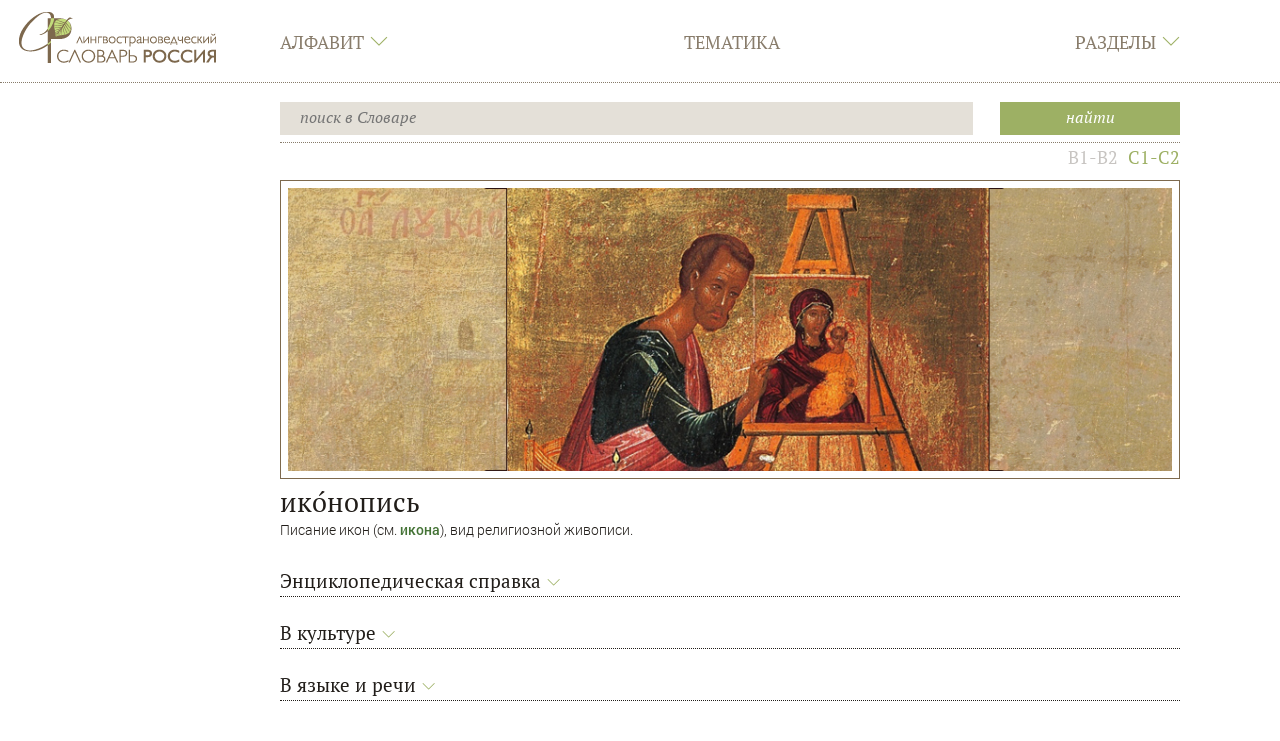

--- FILE ---
content_type: text/html; charset=UTF-8
request_url: https://ls.pushkininstitute.ru/lsslovar/?title=%D0%98%D0%BA%D0%BE%D0%BD%D0%BE%D0%BF%D0%B8%D1%81%D1%8C/C1-C2
body_size: 17259
content:
<!DOCTYPE html>
<html class="client-nojs" lang="ru" dir="ltr">
<head>
<meta charset="UTF-8"/>
<title>Лингвострановедческий словарь «Россия». Иконопись</title>
<script>document.documentElement.className = document.documentElement.className.replace( /(^|\s)client-nojs(\s|$)/, "$1client-js$2" );</script>
<script>(window.RLQ=window.RLQ||[]).push(function(){mw.config.set({"wgCanonicalNamespace":"","wgCanonicalSpecialPageName":false,"wgNamespaceNumber":0,"wgPageName":"Иконопись/C1-C2","wgTitle":"Иконопись/C1-C2","wgCurRevisionId":32295,"wgRevisionId":32295,"wgArticleId":568,"wgIsArticle":true,"wgIsRedirect":false,"wgAction":"view","wgUserName":null,"wgUserGroups":["*"],"wgCategories":["Религия","Изобразительное искусство"],"wgBreakFrames":false,"wgPageContentLanguage":"ru","wgPageContentModel":"wikitext","wgSeparatorTransformTable":[",\t."," \t,"],"wgDigitTransformTable":["",""],"wgDefaultDateFormat":"dmy","wgMonthNames":["","январь","февраль","март","апрель","май","июнь","июль","август","сентябрь","октябрь","ноябрь","декабрь"],"wgMonthNamesShort":["","янв","фев","мар","апр","май","июн","июл","авг","сен","окт","ноя","дек"],"wgRelevantPageName":"Иконопись/C1-C2","wgRelevantArticleId":568,"wgRequestId":"e90d928a699c88e085b1a78c","wgCSPNonce":false,"wgIsProbablyEditable":false,"wgRelevantPageIsProbablyEditable":false,"wgRestrictionEdit":[],"wgRestrictionMove":[],"wgMediaViewerOnClick":true,"wgMediaViewerEnabledByDefault":true,"wgPageFormsAutocompleteValues":[],"wgPageFormsAutocompleteOnAllChars":false,"wgPageFormsFieldProperties":[],"wgPageFormsCargoFields":[],"wgPageFormsDependentFields":[],"wgPageFormsGridValues":[],"wgPageFormsGridParams":[],"wgPageFormsContLangYes":null,"wgPageFormsContLangNo":null,"wgPageFormsContLangMonths":[],"wgPageFormsShowOnSelect":[],"wgPageFormsScriptPath":"/lsslovar/extensions/PageForms","edgValues":null,"wgPageFormsEDSettings":null,"wgAmericanDates":false,"wgPopupsReferencePreviews":true,"wgPopupsShouldSendModuleToUser":true,"wgPopupsConflictsWithNavPopupGadget":false,"wgScoreNoteLanguages":{"arabic":"العربية","catalan":"català","deutsch":"Deutsch","english":"English","espanol":"español","italiano":"italiano","nederlands":"Nederlands","norsk":"norsk","portugues":"português","suomi":"suomi","svenska":"svenska","vlaams":"West-Vlams"},"wgScoreDefaultNoteLanguage":"nederlands"});mw.loader.state({"site.styles":"ready","noscript":"ready","user.styles":"ready","user":"ready","user.options":"loading","user.tokens":"loading","mediawiki.legacy.shared":"ready","mediawiki.legacy.commonPrint":"ready","mediawiki.toc.styles":"ready","ext.smw.style":"ready","ext.smw.tooltip.styles":"ready","mediawiki.skinning.interface":"ready","skins.lssnew":"ready"});mw.loader.implement("user.options@1cm6q67",function($,jQuery,require,module){/*@nomin*/mw.user.options.set({"variant":"ru"});
});mw.loader.implement("user.tokens@0tffind",function($,jQuery,require,module){/*@nomin*/mw.user.tokens.set({"editToken":"+\\","patrolToken":"+\\","watchToken":"+\\","csrfToken":"+\\"});
});RLPAGEMODULES=["ext.smw.style","ext.smw.tooltips","site","mediawiki.page.startup","mediawiki.page.ready","mediawiki.toc","mediawiki.searchSuggest","mmv.head","mmv.bootstrap.autostart","skins.lssnew.js"];mw.loader.load(RLPAGEMODULES);});</script>
<link rel="stylesheet" href="/lsslovar/load.php?lang=ru&amp;modules=ext.smw.style%7Cext.smw.tooltip.styles&amp;only=styles&amp;skin=lssnew"/>
<link rel="stylesheet" href="/lsslovar/load.php?lang=ru&amp;modules=mediawiki.legacy.commonPrint%2Cshared%7Cmediawiki.skinning.interface%7Cmediawiki.toc.styles%7Cskins.lssnew&amp;only=styles&amp;skin=lssnew"/>
<script async="" src="/lsslovar/load.php?lang=ru&amp;modules=startup&amp;only=scripts&amp;skin=lssnew"></script>
<meta name="ResourceLoaderDynamicStyles" content=""/>
<link rel="stylesheet" href="/lsslovar/load.php?lang=ru&amp;modules=site.styles&amp;only=styles&amp;skin=lssnew"/>
<meta name="generator" content="MediaWiki 1.33.0"/>
<meta name="application-name" content="‍"/>
<meta name="msapplication-TileColor" content="#000000"/>
<meta name="msapplication-square70x70logo" content="https://ls.pushkininstitute.ru/lsslovar/skins/LssNew/resources/icons/lss-square70x70logo.png"/>
<meta name="msapplication-square150x150logo" content="https://ls.pushkininstitute.ru/lsslovar/skins/LssNew/resources/icons/lss-square150x150logo.png"/>
<meta name="msapplication-wide310x150logo" content="https://ls.pushkininstitute.ru/lsslovar/skins/LssNew/resources/icons/lss-wide310x150logo.png"/>
<meta name="msapplication-square310x310logo" content="https://ls.pushkininstitute.ru/lsslovar/skins/LssNew/resources/icons/lss-square310x310logo.png"/>
<link rel="alternate" type="application/rdf+xml" title="Иконопись/C1-C2" href="/lsslovar/index.php?title=%D0%A1%D0%BB%D1%83%D0%B6%D0%B5%D0%B1%D0%BD%D0%B0%D1%8F:ExportRDF/%D0%98%D0%BA%D0%BE%D0%BD%D0%BE%D0%BF%D0%B8%D1%81%D1%8C/C1-C2&amp;xmlmime=rdf"/>
<link rel="apple-touch-icon" href="https://ls.pushkininstitute.ru/lsslovar/skins/LssNew/resources/icons/lss-touch-icon-s.png"/>
<link rel="apple-touch-icon" sizes="57x57" href="https://ls.pushkininstitute.ru/lsslovar/skins/LssNew/resources/icons/lss-touch-icon-s.png"/>
<link rel="apple-touch-icon" sizes="76x76" href="https://ls.pushkininstitute.ru/lsslovar/skins/LssNew/resources/icons/lss-touch-icon-s.png"/>
<link rel="apple-touch-icon" sizes="120x120" href="https://ls.pushkininstitute.ru/lsslovar/skins/LssNew/resources/icons/lss-touch-icon-b.png"/>
<link rel="apple-touch-icon" sizes="114x114" href="https://ls.pushkininstitute.ru/lsslovar/skins/LssNew/resources/icons/lss-touch-icon-b.png"/>
<link rel="apple-touch-icon" sizes="120x120" href="https://ls.pushkininstitute.ru/lsslovar/skins/LssNew/resources/icons/lss-touch-icon-b.png"/>
<link rel="apple-touch-icon" sizes="128x128" href="https://ls.pushkininstitute.ru/lsslovar/skins/LssNew/resources/icons/lss-touch-icon-b.png"/>
<link rel="apple-touch-icon" sizes="152x152" href="https://ls.pushkininstitute.ru/lsslovar/skins/LssNew/resources/icons/lss-touch-icon-b.png"/>
<link rel="apple-touch-icon" sizes="180x180" href="https://ls.pushkininstitute.ru/lsslovar/skins/LssNew/resources/icons/lss-touch-icon-b.png"/>
<link rel="shortcut icon" href="/favicon.ico"/>
<link rel="search" type="application/opensearchdescription+xml" href="/lsslovar/opensearch_desc.php" title="Лингвострановедческий словарь «Россия» (ru)"/>
<link rel="EditURI" type="application/rsd+xml" href="https://ls.pushkininstitute.ru/lsslovar/api.php?action=rsd"/>
<meta name="viewport" content="initial-scale=1.0, user-scalable=yes, minimum-scale=0.25, maximum-scale=5.0"/>
<meta name="apple-mobile-web-app-capable" content="yes"/>
<meta name="apple-mobile-web-app-status-bar-style" content="black"/>
<meta name="keywords" content="лингвострановедение, словарь онлайн, русский как иностранный, РКИ, ресурсы по РКИ, Иконопись, Изобразительное искусство, Религия"/>
<meta property="og:image" content="https://ls.pushkininstitute.ru/lsslovar/images/5/57/Icopis_s.jpg"/>
<!--[if lt IE 9]><script src="/lsslovar/load.php?lang=ru&amp;modules=html5shiv&amp;only=scripts&amp;skin=lssnew&amp;sync=1"></script><![endif]-->
</head>
<body class="mediawiki ltr sitedir-ltr mw-hide-empty-elt ns-0 ns-subject page-Иконопись_C1-C2 rootpage-Иконопись skin-lssnew action-view"><script src="https://ls.pushkininstitute.ru//lsslovar/skins/LssNew/resources/masonry.pkgd.min.js"></script>		<div class="lss-background clearfix lss-pagecontflex">
					<header class="lss-line lss-head lss-background noprint">
			<h1 style="position: fixed; top: -1000px;">
				Лингвострановедческий словарь «Россия». Иконопись			</h1>
			<div class="lss-top-menu-control">
				<div class="lss-center">
					<div class="lss-content">
						<div class="lss-menu-btn">
							<div class="">
									<a onclick="
										jQuery('.lss-top-menu').toggleClass('show');
										jQuery('.lss-top-pusher').toggleClass('open-menu');
										jQuery('#lssOpenMenu,  #lssCloseMenu').toggleClass('hide');
									"
										href="#">
										<span id="lssOpenMenu"  class="ti-menu"> </span>
										<span id="lssCloseMenu" class="ti-close hide"> </span>
									</a>
							</div>
						</div>
					</div>
				</div>
			</div>
			<div class="lss-center">
				<div class="lss-content">
					<div class="lss-big-logo">
						<a
							href="/lsslovar/?title=%D0%A2%D0%B5%D0%BC%D0%B0%D1%82%D0%B8%D1%87%D0%B5%D1%81%D0%BA%D0%B8%D0%B9_%D1%83%D0%BA%D0%B0%D0%B7%D0%B0%D1%82%D0%B5%D0%BB%D1%8C:%D0%9F%D0%B5%D1%80%D0%B5%D1%87%D0%B5%D0%BD%D1%8C_%D1%82%D0%B5%D0%BC%D0%B0%D1%82%D0%B8%D0%BA"
							 title="Перейти на заглавную страницу"						>
							<img
								src="skins/LssNew/resources/images/lss-logo.png"
								alt="Лингвострановедческий словарь «Россия»"
								class="lss-big"
							/>
							<img
								src="skins/lss/lss-s-logo.png"
								alt="Лингвострановедческий словарь «Россия»"
								class="lss-small"
							/>
							<img
								src="skins/lss/lss-m-logo.png"
								alt="Лингвострановедческий словарь «Россия»"
								class="lss-mobil"
							/>
						</a>
					</div>
					<nav><ul id="topbar" class="lss-menu lss-top-menu lss-serif"><li class="panel lss-panel"><div class="collapsed lss-top-menu-item" data-toggle="collapse" data-target="#topbar_menu_1" data-parent="#topbar">Алфавит<span class="lss-angle lss-colorfultext ti-angle-down"></span></div><div id="topbar_menu_1" class="lss-top-submenu lss-colorful collapse"><div class="lss-center"><div class="lss-content"><ul class="lss-sub-menu lss-serif lss-top-submenu-height"><li id="n-.D0.90"><a href="/lsslovar/?title=%D0%90%D0%BB%D1%84%D0%B0%D0%B2%D0%B8%D1%82%D0%BD%D1%8B%D0%B9_%D1%83%D0%BA%D0%B0%D0%B7%D0%B0%D1%82%D0%B5%D0%BB%D1%8C:%D0%90">А</a></li> <li id="n-.D0.91"><a href="/lsslovar/?title=%D0%90%D0%BB%D1%84%D0%B0%D0%B2%D0%B8%D1%82%D0%BD%D1%8B%D0%B9_%D1%83%D0%BA%D0%B0%D0%B7%D0%B0%D1%82%D0%B5%D0%BB%D1%8C:%D0%91">Б</a></li> <li id="n-.D0.92"><a href="/lsslovar/?title=%D0%90%D0%BB%D1%84%D0%B0%D0%B2%D0%B8%D1%82%D0%BD%D1%8B%D0%B9_%D1%83%D0%BA%D0%B0%D0%B7%D0%B0%D1%82%D0%B5%D0%BB%D1%8C:%D0%92">В</a></li> <li id="n-.D0.93"><a href="/lsslovar/?title=%D0%90%D0%BB%D1%84%D0%B0%D0%B2%D0%B8%D1%82%D0%BD%D1%8B%D0%B9_%D1%83%D0%BA%D0%B0%D0%B7%D0%B0%D1%82%D0%B5%D0%BB%D1%8C:%D0%93">Г</a></li> <li id="n-.D0.94"><a href="/lsslovar/?title=%D0%90%D0%BB%D1%84%D0%B0%D0%B2%D0%B8%D1%82%D0%BD%D1%8B%D0%B9_%D1%83%D0%BA%D0%B0%D0%B7%D0%B0%D1%82%D0%B5%D0%BB%D1%8C:%D0%94">Д</a></li> <li id="n-.D0.95"><a href="/lsslovar/?title=%D0%90%D0%BB%D1%84%D0%B0%D0%B2%D0%B8%D1%82%D0%BD%D1%8B%D0%B9_%D1%83%D0%BA%D0%B0%D0%B7%D0%B0%D1%82%D0%B5%D0%BB%D1%8C:%D0%95">Е</a></li> <li id="n-.D0.81"><a href="/lsslovar/?title=%D0%90%D0%BB%D1%84%D0%B0%D0%B2%D0%B8%D1%82%D0%BD%D1%8B%D0%B9_%D1%83%D0%BA%D0%B0%D0%B7%D0%B0%D1%82%D0%B5%D0%BB%D1%8C:%D0%81">Ё</a></li> <li id="n-.D0.96"><a href="/lsslovar/?title=%D0%90%D0%BB%D1%84%D0%B0%D0%B2%D0%B8%D1%82%D0%BD%D1%8B%D0%B9_%D1%83%D0%BA%D0%B0%D0%B7%D0%B0%D1%82%D0%B5%D0%BB%D1%8C:%D0%96">Ж</a></li> <li id="n-.D0.97"><a href="/lsslovar/?title=%D0%90%D0%BB%D1%84%D0%B0%D0%B2%D0%B8%D1%82%D0%BD%D1%8B%D0%B9_%D1%83%D0%BA%D0%B0%D0%B7%D0%B0%D1%82%D0%B5%D0%BB%D1%8C:%D0%97">З</a></li> <li id="n-.D0.98"><a href="/lsslovar/?title=%D0%90%D0%BB%D1%84%D0%B0%D0%B2%D0%B8%D1%82%D0%BD%D1%8B%D0%B9_%D1%83%D0%BA%D0%B0%D0%B7%D0%B0%D1%82%D0%B5%D0%BB%D1%8C:%D0%98">И</a></li> <li id="n-.D0.9A"><a href="/lsslovar/?title=%D0%90%D0%BB%D1%84%D0%B0%D0%B2%D0%B8%D1%82%D0%BD%D1%8B%D0%B9_%D1%83%D0%BA%D0%B0%D0%B7%D0%B0%D1%82%D0%B5%D0%BB%D1%8C:%D0%9A">К</a></li> <li id="n-.D0.9B"><a href="/lsslovar/?title=%D0%90%D0%BB%D1%84%D0%B0%D0%B2%D0%B8%D1%82%D0%BD%D1%8B%D0%B9_%D1%83%D0%BA%D0%B0%D0%B7%D0%B0%D1%82%D0%B5%D0%BB%D1%8C:%D0%9B">Л</a></li> <li id="n-.D0.9C"><a href="/lsslovar/?title=%D0%90%D0%BB%D1%84%D0%B0%D0%B2%D0%B8%D1%82%D0%BD%D1%8B%D0%B9_%D1%83%D0%BA%D0%B0%D0%B7%D0%B0%D1%82%D0%B5%D0%BB%D1%8C:%D0%9C">М</a></li> <li id="n-.D0.9D"><a href="/lsslovar/?title=%D0%90%D0%BB%D1%84%D0%B0%D0%B2%D0%B8%D1%82%D0%BD%D1%8B%D0%B9_%D1%83%D0%BA%D0%B0%D0%B7%D0%B0%D1%82%D0%B5%D0%BB%D1%8C:%D0%9D">Н</a></li> <li id="n-.D0.9E"><a href="/lsslovar/?title=%D0%90%D0%BB%D1%84%D0%B0%D0%B2%D0%B8%D1%82%D0%BD%D1%8B%D0%B9_%D1%83%D0%BA%D0%B0%D0%B7%D0%B0%D1%82%D0%B5%D0%BB%D1%8C:%D0%9E">О</a></li> <li id="n-.D0.9F"><a href="/lsslovar/?title=%D0%90%D0%BB%D1%84%D0%B0%D0%B2%D0%B8%D1%82%D0%BD%D1%8B%D0%B9_%D1%83%D0%BA%D0%B0%D0%B7%D0%B0%D1%82%D0%B5%D0%BB%D1%8C:%D0%9F">П</a></li> <li id="n-.D0.A0"><a href="/lsslovar/?title=%D0%90%D0%BB%D1%84%D0%B0%D0%B2%D0%B8%D1%82%D0%BD%D1%8B%D0%B9_%D1%83%D0%BA%D0%B0%D0%B7%D0%B0%D1%82%D0%B5%D0%BB%D1%8C:%D0%A0">Р</a></li> <li id="n-.D0.A1"><a href="/lsslovar/?title=%D0%90%D0%BB%D1%84%D0%B0%D0%B2%D0%B8%D1%82%D0%BD%D1%8B%D0%B9_%D1%83%D0%BA%D0%B0%D0%B7%D0%B0%D1%82%D0%B5%D0%BB%D1%8C:%D0%A1">С</a></li> <li id="n-.D0.A2"><a href="/lsslovar/?title=%D0%90%D0%BB%D1%84%D0%B0%D0%B2%D0%B8%D1%82%D0%BD%D1%8B%D0%B9_%D1%83%D0%BA%D0%B0%D0%B7%D0%B0%D1%82%D0%B5%D0%BB%D1%8C:%D0%A2">Т</a></li> <li id="n-.D0.A3"><a href="/lsslovar/?title=%D0%90%D0%BB%D1%84%D0%B0%D0%B2%D0%B8%D1%82%D0%BD%D1%8B%D0%B9_%D1%83%D0%BA%D0%B0%D0%B7%D0%B0%D1%82%D0%B5%D0%BB%D1%8C:%D0%A3">У</a></li> <li id="n-.D0.A4"><a href="/lsslovar/?title=%D0%90%D0%BB%D1%84%D0%B0%D0%B2%D0%B8%D1%82%D0%BD%D1%8B%D0%B9_%D1%83%D0%BA%D0%B0%D0%B7%D0%B0%D1%82%D0%B5%D0%BB%D1%8C:%D0%A4">Ф</a></li> <li id="n-.D0.A5"><a href="/lsslovar/?title=%D0%90%D0%BB%D1%84%D0%B0%D0%B2%D0%B8%D1%82%D0%BD%D1%8B%D0%B9_%D1%83%D0%BA%D0%B0%D0%B7%D0%B0%D1%82%D0%B5%D0%BB%D1%8C:%D0%A5">Х</a></li> <li id="n-.D0.A6"><a href="/lsslovar/?title=%D0%90%D0%BB%D1%84%D0%B0%D0%B2%D0%B8%D1%82%D0%BD%D1%8B%D0%B9_%D1%83%D0%BA%D0%B0%D0%B7%D0%B0%D1%82%D0%B5%D0%BB%D1%8C:%D0%A6">Ц</a></li> <li id="n-.D0.A7"><a href="/lsslovar/?title=%D0%90%D0%BB%D1%84%D0%B0%D0%B2%D0%B8%D1%82%D0%BD%D1%8B%D0%B9_%D1%83%D0%BA%D0%B0%D0%B7%D0%B0%D1%82%D0%B5%D0%BB%D1%8C:%D0%A7">Ч</a></li> <li id="n-.D0.A8"><a href="/lsslovar/?title=%D0%90%D0%BB%D1%84%D0%B0%D0%B2%D0%B8%D1%82%D0%BD%D1%8B%D0%B9_%D1%83%D0%BA%D0%B0%D0%B7%D0%B0%D1%82%D0%B5%D0%BB%D1%8C:%D0%A8">Ш</a></li> <li id="n-.D0.A9"><a href="/lsslovar/?title=%D0%90%D0%BB%D1%84%D0%B0%D0%B2%D0%B8%D1%82%D0%BD%D1%8B%D0%B9_%D1%83%D0%BA%D0%B0%D0%B7%D0%B0%D1%82%D0%B5%D0%BB%D1%8C:%D0%A9">Щ</a></li> <li id="n-.D0.AD"><a href="/lsslovar/?title=%D0%90%D0%BB%D1%84%D0%B0%D0%B2%D0%B8%D1%82%D0%BD%D1%8B%D0%B9_%D1%83%D0%BA%D0%B0%D0%B7%D0%B0%D1%82%D0%B5%D0%BB%D1%8C:%D0%AD">Э</a></li> <li id="n-.D0.AE"><a href="/lsslovar/?title=%D0%90%D0%BB%D1%84%D0%B0%D0%B2%D0%B8%D1%82%D0%BD%D1%8B%D0%B9_%D1%83%D0%BA%D0%B0%D0%B7%D0%B0%D1%82%D0%B5%D0%BB%D1%8C:%D0%AE">Ю</a></li> <li id="n-.D0.AF"><a href="/lsslovar/?title=%D0%90%D0%BB%D1%84%D0%B0%D0%B2%D0%B8%D1%82%D0%BD%D1%8B%D0%B9_%D1%83%D0%BA%D0%B0%D0%B7%D0%B0%D1%82%D0%B5%D0%BB%D1%8C:%D0%AF">Я</a></li> </ul></div></div></div></li> <li class="panel lss-panel"><div class="lss-top-menu-item"><a href="/lsslovar/?title=%D0%A2%D0%B5%D0%BC%D0%B0%D1%82%D0%B8%D1%87%D0%B5%D1%81%D0%BA%D0%B8%D0%B9_%D1%83%D0%BA%D0%B0%D0%B7%D0%B0%D1%82%D0%B5%D0%BB%D1%8C:%D0%9F%D0%B5%D1%80%D0%B5%D1%87%D0%B5%D0%BD%D1%8C_%D1%82%D0%B5%D0%BC%D0%B0%D1%82%D0%B8%D0%BA" id="n-.D0.A2.D0.B5.D0.BC.D0.B0.D1.82.D0.B8.D0.BA.D0.B0">Тематика</a></div><div id="topbar_menu_2" class="lss-top-submenu lss-colorful collapse"><div class="lss-center"><div class="lss-content"><ul class="lss-sub-menu lss-serif lss-top-submenu-height"><li id="n-.D0.A2.D0.B5.D0.BC.D0.B0.D1.82.D0.B8.D0.BA.D0.B0"><a href="/lsslovar/?title=%D0%A2%D0%B5%D0%BC%D0%B0%D1%82%D0%B8%D1%87%D0%B5%D1%81%D0%BA%D0%B8%D0%B9_%D1%83%D0%BA%D0%B0%D0%B7%D0%B0%D1%82%D0%B5%D0%BB%D1%8C:%D0%9F%D0%B5%D1%80%D0%B5%D1%87%D0%B5%D0%BD%D1%8C_%D1%82%D0%B5%D0%BC%D0%B0%D1%82%D0%B8%D0%BA">Тематика</a></li> </ul></div></div></div></li> <li class="panel lss-panel"><div class="collapsed lss-top-menu-item" data-toggle="collapse" data-target="#topbar_menu_3" data-parent="#topbar">Разделы<span class="lss-angle lss-colorfultext ti-angle-down"></span></div><div id="topbar_menu_3" class="lss-top-submenu lss-colorful collapse"><div class="lss-center"><div class="lss-content"><ul class="lss-sub-menu lss-serif lss-top-submenu-height"><li id="n-.D1.81.D1.82.D0.B0.D1.82.D1.8C.D0.B8-:-1184"><a href="/lsslovar/?title=%D0%9B%D0%B8%D0%BD%D0%B3%D0%B2%D0%BE%D1%81%D1%82%D1%80%D0%B0%D0%BD%D0%BE%D0%B2%D0%B5%D0%B4%D1%87%D0%B5%D1%81%D0%BA%D0%B8%D0%B9_%D1%81%D0%BB%D0%BE%D0%B2%D0%B0%D1%80%D1%8C_%C2%AB%D0%A0%D0%BE%D1%81%D1%81%D0%B8%D1%8F%C2%BB:%D0%A1%D1%82%D0%B0%D1%82%D1%8C%D0%B8">статьи : 1184</a></li> <li id="n-.D0.BC.D0.B5.D0.B4.D0.B8.D0.B0.D1.82.D0.B5.D0.BA.D0.B0:-5230"><a href="/lsslovar/?title=%D0%9C%D0%B5%D0%B4%D0%B8%D0%B0%D1%82%D0%B5%D0%BA%D0%B0:%D0%9C%D0%B5%D0%B4%D0%B8%D0%B0%D1%82%D0%B5%D0%BA%D0%B0">медиатека: 5230</a></li> <li id="n-.D0.B7.D0.B0.D0.B4.D0.B0.D0.BD.D0.B8.D1.8F-:-525"><a href="/lsslovar/?title=%D0%9F%D1%80%D0%B8%D0%BB%D0%BE%D0%B6%D0%B5%D0%BD%D0%B8%D0%B5:%D0%98%D0%BD%D1%82%D0%B5%D1%80%D0%B0%D0%BA%D1%82%D0%B8%D0%B2%D0%BD%D1%8B%D0%B5_%D0%B7%D0%B0%D0%B4%D0%B0%D0%BD%D0%B8%D1%8F">задания : 525</a></li> </ul></div></div></div></li> </ul><div class="collapse lss-top-menu-pusher"><div class="lss-top-submenu-height"></div></div><script>globalSubMenuIds = '#topbar_menu_1, #topbar_menu_2, #topbar_menu_3'</script></nav>				</div>
			</div>

			
					<!-- Поиск -->
		<div class="lss-line lss-search-container">
			<div class="lss-center">
				<div class="lss-content">
					<div class="lss-search clearfix">
						<form action="/lsslovar/index.php" id="searchform">
							<div class="lss-search-input">
							<input type="search" name="search" placeholder="поиск в Словаре" title="Искать в Лингвострановедческий словарь «Россия» [f]" accesskey="f" id="searchInput"/><input type="hidden" value="Служебная:Поиск" name="title"/>							</div>
							<div class="lss-search-btn lss-colorful">
							<input type="submit" name="fulltext" value="Найти" title="Найти страницы, содержащие указанный текст" id="searchButton" class="btn-block"/>							</div>
						</form>
					</div>
				</div>
			</div>
		</div>
	
		</header>
<!-- Вставка, для отбивки статической шапки -->
		<div class="lss-top-pusher noprint">

		</div>
<!-- Учет для статической шапки выдвигающегося меню -->
			<div class="lss-top-menu-pusher collapse noprint">
			<div class="lss-top-submenu-height">
			</div>
		</div>
			<div class="lss-page" style="opacity: 0;">
			<div class="lss-center">
				<div class="lss-content">
					<article id="content" class="mw-body lss-article"
										 	itemscope itemtype="http://schema.org/ScholarlyArticle"
										>
						<div id="contentSub" >
							<span class="subpages">&lt; <a href="/lsslovar/?title=%D0%98%D0%BA%D0%BE%D0%BD%D0%BE%D0%BF%D0%B8%D1%81%D1%8C" title="Иконопись">Иконопись</a></span><nav class="lss-lp-content"><a href="/lsslovar/?title=%D0%98%D0%BA%D0%BE%D0%BD%D0%BE%D0%BF%D0%B8%D1%81%D1%8C/B1-B2" class="lss-lp-item noprint" title="Иконопись/B1-B2">B1-B2</a><span class="lss-lp-item">C1-C2</span></nav>						</div>
						<h2 id="firstHeading" class="firstHeading"
							lang="ru"
															itemprop="headline name"
													>
							<span dir="auto"><span style="display:none">Иконопись</span></span>
						</h2>
						<div id="bodyContent" class="mw-body-content"
													itemprop="articleBody description"
												>
							<div class="mw-parser-output"></div><div class="lss-body-content"><div class="center"><div class="thumb tnone"><div class="thumbinner" style="width:942px;"><img alt="Icopis s.jpg" src="/lsslovar/images/5/57/Icopis_s.jpg" decoding="async" width="940" height="300" class="itempropImage thumbimage" data-file-width="940" data-file-height="300" itemprop="image">  <div class="thumbcaption"></div></div></div></div><div class="firstHeading">ико́нопись</div>
<p>Писание икон (см. <a href="/lsslovar/?title=%D0%98%D0%BA%D0%BE%D0%BD%D0%B0" title="Икона">икона</a>), вид религиозной живописи.
</p>
<div id="toc" class="toc"><input type="checkbox" role="button" id="toctogglecheckbox" class="toctogglecheckbox" style="display:none"><div class="toctitle" lang="ru" dir="ltr"><h2>Разделы статьи</h2><span class="toctogglespan"><label class="toctogglelabel" for="toctogglecheckbox"></label></span></div>
<ul>
<li class="toclevel-1 tocsection-1"><a href="#.D0.AD.D0.BD.D1.86.D0.B8.D0.BA.D0.BB.D0.BE.D0.BF.D0.B5.D0.B4.D0.B8.D1.87.D0.B5.D1.81.D0.BA.D0.B0.D1.8F_.D1.81.D0.BF.D1.80.D0.B0.D0.B2.D0.BA.D0.B0"><span class="tocnumber">1</span> <span class="toctext">Энциклопедическая справка</span></a></li>
<li class="toclevel-1 tocsection-2"><a href="#.D0.92_.D0.BA.D1.83.D0.BB.D1.8C.D1.82.D1.83.D1.80.D0.B5"><span class="tocnumber">2</span> <span class="toctext">В культуре</span></a></li>
<li class="toclevel-1 tocsection-3"><a href="#.D0.92_.D1.8F.D0.B7.D1.8B.D0.BA.D0.B5_.D0.B8_.D1.80.D0.B5.D1.87.D0.B8"><span class="tocnumber">3</span> <span class="toctext">В языке и речи</span></a></li>
<li class="toclevel-1 tocsection-4"><a href="#.D0.9C.D0.B5.D0.B4.D0.B8.D0.B0.D1.82.D0.B5.D0.BA.D0.B0"><span class="tocnumber">4</span> <span class="toctext">Медиатека</span></a>
<ul>
<li class="toclevel-2 tocsection-5"><a href="#.D0.A2.D0.B5.D0.BA.D1.81.D1.82.D1.8B"><span class="tocnumber">4.1</span> <span class="toctext">Тексты</span></a></li>
<li class="toclevel-2 tocsection-6"><a href="#.D0.A0.D0.B5.D0.BF.D1.80.D0.BE.D0.B4.D1.83.D0.BA.D1.86.D0.B8.D0.B8"><span class="tocnumber">4.2</span> <span class="toctext">Репродукции</span></a></li>
<li class="toclevel-2 tocsection-7"><a href="#.D0.A4.D0.BE.D1.82.D0.BE.D0.B3.D1.80.D0.B0.D1.84.D0.B8.D0.B8"><span class="tocnumber">4.3</span> <span class="toctext">Фотографии</span></a></li>
<li class="toclevel-2 tocsection-8"><a href="#.D0.92.D0.B8.D0.B4.D0.B5.D0.BE.D1.81.D1.8E.D0.B6.D0.B5.D1.82.D1.8B"><span class="tocnumber">4.4</span> <span class="toctext">Видеосюжеты</span></a></li>
</ul>
</li>
<li class="toclevel-1 tocsection-9"><a href="#.D0.98.D0.BD.D1.82.D0.B5.D1.80.D0.B0.D0.BA.D1.82.D0.B8.D0.B2.D0.BD.D1.8B.D0.B5_.D0.B7.D0.B0.D0.B4.D0.B0.D0.BD.D0.B8.D1.8F"><span class="tocnumber">5</span> <span class="toctext">Интерактивные задания</span></a>
<ul>
<li class="toclevel-2 tocsection-10"><a href="#.D0.9F.D1.80.D0.B5.D1.86.D0.B5.D0.B4.D0.B5.D0.BD.D1.82.D0.BD.D1.8B.D0.B5_.D1.84.D0.B5.D0.BD.D0.BE.D0.BC.D0.B5.D0.BD.D1.8B"><span class="tocnumber">5.1</span> <span class="toctext">Прецедентные феномены</span></a></li>
</ul>
</li>
</ul>
</div>

<div class="lss-panel-default lss-level-1"><h1 id="Id_1" class=" lss-panel-title" data-toggle="collapse" data-target="#content_Id_1"><span id="Энциклопедическая_справка"></span><span class="mw-headline" id=".D0.AD.D0.BD.D1.86.D0.B8.D0.BA.D0.BB.D0.BE.D0.BF.D0.B5.D0.B4.D0.B8.D1.87.D0.B5.D1.81.D0.BA.D0.B0.D1.8F_.D1.81.D0.BF.D1.80.D0.B0.D0.B2.D0.BA.D0.B0">Энциклопедическая справка</span><span class="lss-angle lss-colorfultext ti-angle-down"></span></h1><div class="lss-panel-body collapse in" id="content_Id_1">
<p>Искусство иконописи в Древнюю Русь (см. <a href="/lsslovar/?title=%D0%A0%D1%83%D1%81%D1%8C" title="Русь">Русь</a>) пришло из Византии, откуда приехали в Киев первые мастера, чтобы расписывать церкви (см. <a href="/lsslovar/?title=%D0%A6%D0%B5%D1%80%D0%BA%D0%BE%D0%B2%D1%8C" title="Церковь">церковь</a>).
</p><p>Мастера, писавшие фрески и иконы, назывались <i>иконописцами</i>. Они были монахами и работали в иконописных мастерских при монастырях (см. <a href="/lsslovar/?title=%D0%9C%D0%BE%D0%BD%D0%B0%D1%81%D1%82%D1%8B%D1%80%D1%8C" class="mw-redirect" title="Монастырь">монастырь</a>). Большинство икон анонимно: иконописец не ставил на иконе своё имя, так как считал себя не автором и создателем иконы, а лишь инструментом в руках Бога. Имена иконописцев становились известны только по летописям (см. <a href="/lsslovar/?title=%D0%9B%D0%B5%D1%82%D0%BE%D0%BF%D0%B8%D1%81%D1%8C" class="mw-redirect" title="Летопись">летопись</a>), в которых сказано, кто из них оформлял тот или иной <a href="/lsslovar/?title=%D0%A5%D1%80%D0%B0%D0%BC" title="Храм">храм</a>.
</p><p>Техника иконописи была заимствована русскими мастерами тоже из Византии: иконы писали на специально высушенных липовых (см. <a href="/lsslovar/?title=%D0%9B%D0%B8%D0%BF%D0%B0" class="mw-redirect" title="Липа">липа</a>) досках, на которые наклеивался холст.
</p><p>Доска грунтовалась,  специальными красками – <i>яичной темперой</i> – наносилось изображение, затем подпись, связывающая изображение с первообразом и в завершении –защитный слой натуральной олифой. Техника письма и технология подготовки досок практически не изменялись на Руси до XVII в. В киевский период истории Древней Руси существовал только один стиль иконописи, похожий на византийский. 
</p><p>В XIV−XV вв. сформировались три иконописные школы: <i>новгородская, псковская и московская</i>.
</p><p>Язык новгородской школы простой, чёткий, лаконичный. Композиция часто симметричная, строилась ярусами – изображения располагались друг над другом; использовались крупные формы и яркие простые цвета. 
</p><p>Псковские иконы ассиметричны, нет чёткой композиции, рисунок неточный, но всегда очень выразительный;  преобладают  контрастные цвета глубоких тонов: красный, коричневый и  зеленый и тонкие золотые линии;  основной фон золотой или светло-желтый.
</p><p>Особенности икон московской школы: лёгкость и удлиненность изображаемых фигур, идеальные линии силуэта, яркие краски,  тщательная прорисовка мельчайших складок одежды, симметричность композиции.
</p><p>С ХVII в. известна Строгановская (см. <a href="/lsslovar/?title=%D0%A1%D1%82%D1%80%D0%BE%D0%B3%D0%B0%D0%BD%D0%BE%D0%B2%D1%8B" title="Строгановы">Строгановы</a>)  школа иконописи. Для нее характерны небольшие размеры икон, полутона цветовой гаммы,  многофигурные композиции.  Почти всегда на иконе присутствует сложный фантастический пейзаж с низким горизонтом и облаками. Растительность изображается детально и реалистично.
</p><p>Современные иконописцы работают в традициях различных иконописных школ.
</p>
</div></div><div class="lss-panel-default lss-level-1"><h1 id="Id_2" class=" lss-panel-title" data-toggle="collapse" data-target="#content_Id_2"><span id="В_культуре"></span><span class="mw-headline" id=".D0.92_.D0.BA.D1.83.D0.BB.D1.8C.D1.82.D1.83.D1.80.D0.B5">В культуре</span><span class="lss-angle lss-colorfultext ti-angle-down"></span></h1><div class="lss-panel-body collapse in" id="content_Id_2">
<p>Расцвет иконописи на Руси относится к XIV-XVI вв. В это время работали выдающиеся мастера Феофан Грек, Андрей Рублёв, Дионисий.
</p><p>Во время раскола, в XVII в. церковным <a href="/lsslovar/?title=%D0%A1%D0%BE%D0%B1%D0%BE%D1%80_(%D1%81%D0%BE%D0%B1%D1%80%D0%B0%D0%BD%D0%B8%D0%B5)" title="Собор (собрание)">собором</a> было решено переписать некоторые иконы, созданные до церковных реформ. Поверх старых изображений были написаны лики Иисуса, Богородицы и святых в соответствии с церковными канонами (правилами написания икон) середины XVII в.
</p><p>В XVII в. из иконы постепенно развился жанр русского портрета, который первоначально получил название <i>парсуна</i> (от латинского <i>persona</i>).
</p><p>В XVIII в., кроме традиционных, появились неканонические иконы, подражающие манере светской живописи. Некоторые иконописцы начали писать святых и эпизоды из Библии на холстах масляными красками; на иконе стали изображать прямую перспективу и писать человеческие фигуры в соответствии с анатомическими пропорциями.
</p><p>Многие русские художники ХIХ в. начинали свой творческий путь как иконописцы. Среди них К.П. Брюллов, И.Н. Крамской, В.И. Суриков, М.А. Врубель, В.М. Васнецов.
</p>
</div></div><div class="lss-panel-default lss-level-1"><h1 id="Id_3" class=" lss-panel-title" data-toggle="collapse" data-target="#content_Id_3"><span id="В_языке_и_речи"></span><span class="mw-headline" id=".D0.92_.D1.8F.D0.B7.D1.8B.D0.BA.D0.B5_.D0.B8_.D1.80.D0.B5.D1.87.D0.B8">В языке и речи</span><span class="lss-angle lss-colorfultext ti-angle-down"></span></h1><div class="lss-panel-body collapse in" id="content_Id_3">
<p>Прилагательное <i>иконописный</i> в переносном смысле имеет значение «подобный изображениям на иконах; отличающийся суровой и строгой красотой» (<i>иконописное лицо, иконописная красота</i>).
</p>
</div></div><div class="lss-panel-default lss-level-1"><h1 id="Id_4" class=" lss-panel-title" data-toggle="collapse" data-target="#content_Id_4"><span id="Медиатека"></span><span class="mw-headline" id=".D0.9C.D0.B5.D0.B4.D0.B8.D0.B0.D1.82.D0.B5.D0.BA.D0.B0">Медиатека</span><span class="lss-angle lss-colorfultext ti-angle-down"></span></h1><div class="lss-panel-body collapse in" id="content_Id_4">
<div class="lss-panel-default lss-level-2"><h2 id="Id_5" class=" lss-panel-title" data-toggle="collapse" data-target="#content_Id_5"><span id="Тексты"></span><span class="mw-headline" id=".D0.A2.D0.B5.D0.BA.D1.81.D1.82.D1.8B">Тексты</span></h2><div class="lss-panel-body collapse in" id="content_Id_5">
<ol><li><a href="/lsslovar/?title=%D0%9C%D0%B5%D0%B4%D0%B8%D0%B0%D1%82%D0%B5%D0%BA%D0%B0:%D0%A1%D0%BE%D0%BB%D0%BE%D1%83%D1%85%D0%B8%D0%BD_%D0%92.%D0%90._%C2%AB%D0%A7%D1%91%D1%80%D0%BD%D1%8B%D0%B5_%D0%B4%D0%BE%D1%81%D0%BA%D0%B8%C2%BB_(%D0%BE%D1%82%D1%80%D1%8B%D0%B2%D0%BE%D0%BA)" title="Медиатека:Солоухин В.А. «Чёрные доски» (отрывок)">В.А. Солоухин. Записки начинающего коллекционера «Чёрные доски» (отрывок)</a><br></li></ol>
</div></div><div class="lss-panel-default lss-level-2"><h2 id="Id_6" class=" lss-panel-title" data-toggle="collapse" data-target="#content_Id_6"><span id="Репродукции"></span><span class="mw-headline" id=".D0.A0.D0.B5.D0.BF.D1.80.D0.BE.D0.B4.D1.83.D0.BA.D1.86.D0.B8.D0.B8">Репродукции</span></h2><div class="lss-panel-body collapse in" id="content_Id_6">
<ol><li><a href="/lsslovar/?title=%D0%9C%D0%B5%D0%B4%D0%B8%D0%B0%D1%82%D0%B5%D0%BA%D0%B0:%D0%A4%D0%B5%D0%BE%D1%84%D0%B0%D0%BD_%D0%93%D1%80%D0%B5%D0%BA_(%3F)._%D0%98%D0%BA%D0%BE%D0%BD%D0%B0_%C2%AB%D0%91%D0%BE%D0%B3%D0%BE%D0%BC%D0%B0%D1%82%D0%B5%D1%80%D1%8C_%D0%94%D0%BE%D0%BD%D1%81%D0%BA%D0%B0%D1%8F%C2%BB._%D0%9A%D0%BE%D0%BD%D0%B5%D1%86_XIV_%D0%B2." title="Медиатека:Феофан Грек (?). Икона «Богоматерь Донская». Конец XIV в.">Феофан Грек (?). Богоматерь Донская. Икона</a><br></li>
<li><a href="/lsslovar/?title=%D0%9C%D0%B5%D0%B4%D0%B8%D0%B0%D1%82%D0%B5%D0%BA%D0%B0:%D0%98%D0%BA%D0%BE%D0%BD%D0%B0_%C2%AB%D0%95%D0%B2%D0%B0%D0%BD%D0%B3%D0%B5%D0%BB%D0%B8%D1%81%D1%82_%D0%9B%D1%83%D0%BA%D0%B0,_%D0%BF%D0%B8%D1%88%D1%83%D1%89%D0%B8%D0%B9_%D0%B8%D0%BA%D0%BE%D0%BD%D1%83_%D0%91%D0%BE%D0%B3%D0%BE%D1%80%D0%BE%D0%B4%D0%B8%D1%86%D1%8B%C2%BB._%D0%A1%D0%B5%D1%80%D0%B5%D0%B4%D0%B8%D0%BD%D0%B0_XVI_%D0%B2" title="Медиатека:Икона «Евангелист Лука, пишущий икону Богородицы». Середина XVI в">Евангелист Лука, пишущий икону Богородицы. Икона</a><br></li>
<li><a href="/lsslovar/?title=%D0%9C%D0%B5%D0%B4%D0%B8%D0%B0%D1%82%D0%B5%D0%BA%D0%B0:%D0%9C%D0%BE%D1%81%D0%BA%D0%BE%D0%B2%D1%81%D0%BA%D0%B0%D1%8F_%D0%B8%D0%BA%D0%BE%D0%BD%D0%BE%D0%BF%D0%B8%D1%81%D0%BD%D0%B0%D1%8F_%D1%88%D0%BA%D0%BE%D0%BB%D0%B0" title="Медиатека:Московская иконописная школа">Иконы московской иконописной школы</a><br></li>
<li><a href="/lsslovar/?title=%D0%9C%D0%B5%D0%B4%D0%B8%D0%B0%D1%82%D0%B5%D0%BA%D0%B0:%D0%9D%D0%BE%D0%B2%D0%B3%D0%BE%D1%80%D0%BE%D0%B4%D1%81%D0%BA%D0%B0%D1%8F_%D0%B8%D0%BA%D0%BE%D0%BD%D0%BE%D0%BF%D0%B8%D1%81%D0%BD%D0%B0%D1%8F_%D1%88%D0%BA%D0%BE%D0%BB%D0%B0" title="Медиатека:Новгородская иконописная школа">Иконы новгородской иконописной школы</a><br></li>
<li><a href="/lsslovar/?title=%D0%9C%D0%B5%D0%B4%D0%B8%D0%B0%D1%82%D0%B5%D0%BA%D0%B0:%D0%9F%D1%81%D0%BA%D0%BE%D0%B2%D1%81%D0%BA%D0%B0%D1%8F_%D0%B8%D0%BA%D0%BE%D0%BD%D0%BE%D0%BF%D0%B8%D1%81%D0%BD%D0%B0%D1%8F_%D1%88%D0%BA%D0%BE%D0%BB%D0%B0" title="Медиатека:Псковская иконописная школа">Иконы псковской иконописной школы</a><br></li>
<li><a href="/lsslovar/?title=%D0%9C%D0%B5%D0%B4%D0%B8%D0%B0%D1%82%D0%B5%D0%BA%D0%B0:%D0%A1%D1%82%D1%80%D0%BE%D0%B3%D0%B0%D0%BD%D0%BE%D0%B2%D1%81%D0%BA%D0%B0%D1%8F_%D0%B8%D0%BA%D0%BE%D0%BD%D0%BE%D0%BF%D0%B8%D1%81%D0%BD%D0%B0%D1%8F_%D1%88%D0%BA%D0%BE%D0%BB%D0%B0" title="Медиатека:Строгановская иконописная школа">Иконы строгановской иконописной школы</a><br></li>
<li><a href="/lsslovar/?title=%D0%9C%D0%B5%D0%B4%D0%B8%D0%B0%D1%82%D0%B5%D0%BA%D0%B0:%D0%9F%D0%B0%D1%80%D1%81%D1%83%D0%BD%D0%B0_%C2%AB%D0%A6%D0%B0%D1%80%D1%8C_%D0%A4%D0%B5%D0%BE%D0%B4%D0%BE%D1%80_%D0%98%D0%BE%D0%B0%D0%BD%D0%BD%D0%BE%D0%B2%D0%B8%D1%87%C2%BB" title="Медиатека:Парсуна «Царь Феодор Иоаннович»">Царь Феодор Иоаннович. Парсуна</a><br></li>
<li><a href="/lsslovar/?title=%D0%9C%D0%B5%D0%B4%D0%B8%D0%B0%D1%82%D0%B5%D0%BA%D0%B0:%D0%91%D1%80%D1%8E%D0%BB%D0%BB%D0%BE%D0%B2_%D0%9A._%D0%9F._%C2%AB%D0%92%D0%B7%D1%8F%D1%82%D0%B8%D0%B5_%D0%91%D0%BE%D0%B3%D0%BE%D0%BC%D0%B0%D1%82%D0%B5%D1%80%D0%B8_%D0%BD%D0%B0_%D0%BD%D0%B5%D0%B1%D0%BE%C2%BB" title="Медиатека:Брюллов К. П. «Взятие Богоматери на небо»">К.П. Брюллов. «Взятие Богоматери на небо»</a><br></li>
<li><a href="/lsslovar/?title=%D0%9C%D0%B5%D0%B4%D0%B8%D0%B0%D1%82%D0%B5%D0%BA%D0%B0:%D0%A8%D0%B5%D0%B1%D1%83%D0%B5%D0%B2_%D0%92.%D0%9A._%C2%AB%D0%A0%D0%BE%D0%B6%D0%B4%D0%B5%D1%81%D1%82%D0%B2%D0%BE_%D0%A5%D1%80%D0%B8%D1%81%D1%82%D0%BE%D0%B2%D0%BE%C2%BB_(%D0%9F%D0%BE%D0%BA%D0%BB%D0%BE%D0%BD%D0%B5%D0%BD%D0%B8%D0%B5_%D0%BF%D0%B0%D1%81%D1%82%D1%83%D1%85%D0%BE%D0%B2)" title="Медиатека:Шебуев В.К. «Рождество Христово» (Поклонение пастухов)">В.К. Шебуев. «Рождество Христово» (Поклонение пастухов)</a><br></li>
<li><a href="/lsslovar/?title=%D0%9C%D0%B5%D0%B4%D0%B8%D0%B0%D1%82%D0%B5%D0%BA%D0%B0:%D0%A0%D0%B5%D0%BF%D0%B8%D0%BD_%D0%98._%D0%95._%C2%AB%D0%92%D0%BE%D1%81%D0%BA%D1%80%D0%B5%D1%88%D0%B5%D0%BD%D0%B8%D0%B5_%D0%B4%D0%BE%D1%87%D0%B5%D1%80%D0%B8_%D0%98%D0%B0%D0%B8%D1%80%D0%B0%C2%BB" title="Медиатека:Репин И. Е. «Воскрешение дочери Иаира»">И.Е. Репин. «Воскрешение дочери Иаира»</a><br></li>
<li><a href="/lsslovar/?title=%D0%9C%D0%B5%D0%B4%D0%B8%D0%B0%D1%82%D0%B5%D0%BA%D0%B0:%D0%AF%D0%BD%D0%BE%D0%B2_%D0%90._%D0%A1._%C2%AB%D0%98%D0%BD%D0%BE%D0%BA-%D0%B6%D0%B8%D0%B2%D0%BE%D0%BF%D0%B8%D1%81%D0%B5%D1%86%C2%BB" title="Медиатека:Янов А. С. «Инок-живописец»">А.С. Янов. «Инок-живописец»</a><br></li>
<li><a href="/lsslovar/?title=%D0%9C%D0%B5%D0%B4%D0%B8%D0%B0%D1%82%D0%B5%D0%BA%D0%B0:%D0%90.%D0%95._%D0%90%D1%80%D1%85%D0%B8%D0%BF%D0%BE%D0%B2_%C2%AB%D0%94%D0%B5%D1%80%D0%B5%D0%B2%D0%B5%D0%BD%D1%81%D0%BA%D0%B8%D0%B9_%D0%B8%D0%BA%D0%BE%D0%BD%D0%BE%D0%BF%D0%B8%D1%81%D0%B5%D1%86%C2%BB" title="Медиатека:А.Е. Архипов «Деревенский иконописец»">А.Е. Архипов «Деревенский иконописец»</a><br></li>
<li><a href="/lsslovar/?title=%D0%9C%D0%B5%D0%B4%D0%B8%D0%B0%D1%82%D0%B5%D0%BA%D0%B0:%D0%93%D0%BE%D0%BB%D0%BE%D0%B2%D0%B8%D0%BD_%D0%90.%D0%AF._%C2%AB%D0%92_%D0%B8%D0%BA%D0%BE%D0%BD%D0%BE%D0%BF%D0%B8%D1%81%D0%BD%D0%BE%D0%B9_%D0%BC%D0%B0%D1%81%D1%82%D0%B5%D1%80%D1%81%D0%BA%D0%BE%D0%B9._%D0%94%D1%80%D0%B5%D0%B2%D0%BD%D0%B5%D1%80%D1%83%D1%81%D1%81%D0%BA%D0%B8%D0%B9_%D0%B8%D0%BA%D0%BE%D0%BD%D0%BE%D0%BF%D0%B8%D1%81%D0%B5%D1%86%C2%BB" title="Медиатека:Головин А.Я. «В иконописной мастерской. Древнерусский иконописец»">А.Я. Головин. «В иконописной мастерской. Древнерусский иконописец»</a><br></li>
<li><a href="/lsslovar/?title=%D0%9C%D0%B5%D0%B4%D0%B8%D0%B0%D1%82%D0%B5%D0%BA%D0%B0:%D0%92%D0%B0%D1%81%D0%BD%D0%B5%D1%86%D0%BE%D0%B2_%D0%92.%D0%9C._%C2%AB%D0%9F%D0%BB%D0%B0%D1%89%D0%B0%D0%BD%D0%B8%D1%86%D0%B0%C2%BB" title="Медиатека:Васнецов В.М. «Плащаница»">В.М. Васнецов. «Плащаница»</a><br></li>
<li><a href="/lsslovar/?title=%D0%9C%D0%B5%D0%B4%D0%B8%D0%B0%D1%82%D0%B5%D0%BA%D0%B0:%D0%98%D0%BA%D0%BE%D0%BD%D0%B0_%C2%AB%D0%90%D0%BD%D0%B4%D1%80%D0%B5%D0%B9_%D0%A0%D1%83%D0%B1%D0%BB%D0%B5%D0%B2%C2%BB._%D0%A5%D0%A5_%D0%B2." title="Медиатека:Икона «Андрей Рублев». ХХ в.">Андрей Рублев. Икона</a><br></li>
<li><a href="/lsslovar/?title=%D0%9C%D0%B5%D0%B4%D0%B8%D0%B0%D1%82%D0%B5%D0%BA%D0%B0:%D0%93%D0%B8%D0%BD%D0%BA%D1%83%D0%BB_%D0%9E._%D0%92._%D0%98%D0%BA%D0%BE%D0%BD%D0%B0_%C2%AB%D0%A1%D0%B2%D1%8F%D1%82%D1%8B%D0%B5_%D0%A6%D0%B0%D1%80%D1%81%D1%82%D0%B2%D0%B5%D0%BD%D0%BD%D1%8B%D0%B5_%D1%81%D1%82%D1%80%D0%B0%D1%81%D1%82%D0%BE%D1%82%D0%B5%D1%80%D0%BF%D1%86%D1%8B%C2%BB" title="Медиатека:Гинкул О. В. Икона «Святые Царственные страстотерпцы»">О.В. Гинкул. Святые Царственные страстотерпцы. Икона</a><br></li></ol>
</div></div><div class="lss-panel-default lss-level-2"><h2 id="Id_7" class=" lss-panel-title" data-toggle="collapse" data-target="#content_Id_7"><span id="Фотографии"></span><span class="mw-headline" id=".D0.A4.D0.BE.D1.82.D0.BE.D0.B3.D1.80.D0.B0.D1.84.D0.B8.D0.B8">Фотографии</span></h2><div class="lss-panel-body collapse in" id="content_Id_7">
<ol><li><a href="/lsslovar/?title=%D0%9C%D0%B5%D0%B4%D0%B8%D0%B0%D1%82%D0%B5%D0%BA%D0%B0:%D0%9F%D1%80%D0%BE%D1%86%D0%B5%D1%81%D1%81_%D1%81%D0%BE%D0%B7%D0%B4%D0%B0%D0%BD%D0%B8%D1%8F_%D0%B8%D0%BA%D0%BE%D0%BD%D1%8B._%D0%97%D0%BE%D0%BB%D0%BE%D1%87%D0%B5%D0%BD%D0%B8%D0%B5,_%D0%A4%D0%BE%D1%82%D0%BE" title="Медиатека:Процесс создания иконы. Золочение, Фото">Процесс создания иконы. Золочение</a><br></li>
<li><a href="/lsslovar/?title=%D0%9C%D0%B5%D0%B4%D0%B8%D0%B0%D1%82%D0%B5%D0%BA%D0%B0:%D0%A1%D0%BE%D0%B2%D1%80%D0%B5%D0%BC%D0%B5%D0%BD%D0%BD%D1%8B%D0%B9_%D0%B8%D0%BA%D0%BE%D0%BD%D0%BE%D0%BF%D0%B8%D1%81%D0%B5%D1%86_%D0%B7%D0%B0_%D1%80%D0%B0%D0%B1%D0%BE%D1%82%D0%BE%D0%B9._%D0%A4%D0%BE%D1%82%D0%BE" title="Медиатека:Современный иконописец за работой. Фото">Современный иконописец за работой</a><br></li></ol>
</div></div><div class="lss-panel-default lss-level-2"><h2 id="Id_8" class=" lss-panel-title" data-toggle="collapse" data-target="#content_Id_8"><span id="Видеосюжеты"></span><span class="mw-headline" id=".D0.92.D0.B8.D0.B4.D0.B5.D0.BE.D1.81.D1.8E.D0.B6.D0.B5.D1.82.D1.8B">Видеосюжеты</span></h2><div class="lss-panel-body collapse in" id="content_Id_8">
<ol><li><a href="/lsslovar/?title=%D0%9C%D0%B5%D0%B4%D0%B8%D0%B0%D1%82%D0%B5%D0%BA%D0%B0:%C2%AB%D0%9A%D0%B0%D0%BA_%D0%BF%D0%B8%D1%81%D0%B0%D1%82%D1%8C_%D0%B8%D0%BA%D0%BE%D0%BD%D1%83%C2%BB_(%D0%BE%D1%82%D1%80%D1%8B%D0%B2%D0%BE%D0%BA)" title="Медиатека:«Как писать икону» (отрывок)">Как писать икону. Фильм (фрагмент)</a><br></li>
<li><a href="/lsslovar/?title=%D0%9C%D0%B5%D0%B4%D0%B8%D0%B0%D1%82%D0%B5%D0%BA%D0%B0:%D0%A1%D0%B4%D0%B5%D0%BB%D0%B0%D0%BD%D0%BE_%D0%B2_%D0%9A%D1%83%D0%B7%D0%B1%D0%B0%D1%81%D1%81%D0%B5:_%D0%98%D0%B7%D0%B3%D0%BE%D1%82%D0%BE%D0%B2%D0%BB%D0%B5%D0%BD%D0%B8%D0%B5_%D0%B8%D0%BA%D0%BE%D0%BD%D1%8B_%D0%BF%D0%BE_%D1%81%D1%82%D0%B0%D1%80%D0%B8%D0%BD%D0%BD%D0%BE%D0%B9_%D1%82%D0%B5%D1%85%D0%BD%D0%BE%D0%BB%D0%BE%D0%B3%D0%B8%D0%B8._%D0%A4%D0%B8%D0%BB%D1%8C%D0%BC" title="Медиатека:Сделано в Кузбассе: Изготовление иконы по старинной технологии. Фильм">Изготовление иконы по старинной технологии. Фильм (фрагмент)</a><br></li>
<li><a href="/lsslovar/?title=%D0%9C%D0%B5%D0%B4%D0%B8%D0%B0%D1%82%D0%B5%D0%BA%D0%B0:%D0%9F%D1%80%D0%BE%D1%86%D0%B5%D1%81%D1%81_%D0%BD%D0%B0%D0%BF%D0%B8%D1%81%D0%B0%D0%BD%D0%B8%D1%8F_%D0%B8%D0%BA%D0%BE%D0%BD%D1%8B_%D0%A1%D0%B2%D1%82._%D0%9D%D0%B8%D0%BA%D0%BE%D0%BB%D0%B0%D1%8F_%D0%B2_%D0%B2%D0%B8%D0%B7%D0%B0%D0%BD%D1%82%D0%B8%D0%B9%D1%81%D0%BA%D0%BE%D0%BC_%D1%81%D1%82%D0%B8%D0%BB%D0%B5._%D0%A4%D0%B8%D0%BB%D1%8C%D0%BC_(%D1%84%D1%80%D0%B0%D0%B3%D0%BC%D0%B5%D0%BD%D1%82)" title="Медиатека:Процесс написания иконы Свт. Николая в византийском стиле. Фильм (фрагмент)">Процесс написания иконы Свт. Николая в византийском стиле. Фильм (фрагмент)</a><br></li></ol>
</div></div></div></div><div class="lss-panel-default lss-level-1"><h1 id="Id_9" class=" lss-panel-title" data-toggle="collapse" data-target="#content_Id_9"><span id="Интерактивные_задания"></span><span class="mw-headline" id=".D0.98.D0.BD.D1.82.D0.B5.D1.80.D0.B0.D0.BA.D1.82.D0.B8.D0.B2.D0.BD.D1.8B.D0.B5_.D0.B7.D0.B0.D0.B4.D0.B0.D0.BD.D0.B8.D1.8F">Интерактивные задания</span><span class="lss-angle lss-colorfultext ti-angle-down"></span></h1><div class="lss-panel-body collapse in" id="content_Id_9">
<div class="lss-panel-default lss-level-2"><h2 id="Id_10" class=" lss-panel-title" data-toggle="collapse" data-target="#content_Id_10"><span id="Прецедентные_феномены"></span><span class="mw-headline" id=".D0.9F.D1.80.D0.B5.D1.86.D0.B5.D0.B4.D0.B5.D0.BD.D1.82.D0.BD.D1.8B.D0.B5_.D1.84.D0.B5.D0.BD.D0.BE.D0.BC.D0.B5.D0.BD.D1.8B">Прецедентные феномены</span></h2><div class="lss-panel-body collapse in" id="content_Id_10">
<ol><li><a target="_blank" rel="noreferrer noopener" class="external text" href="http://ls.pushkininstitute.ru/storage/pf/icopis_pf_1">Известные иконы и их авторы</a><br></li></ol>




</div></div></div></div></div>							<div id="catlinks" class="catlinks" data-mw="interface"><div id="mw-normal-catlinks" class="mw-normal-catlinks"><a href="/lsslovar/?title=%D0%A1%D0%BB%D1%83%D0%B6%D0%B5%D0%B1%D0%BD%D0%B0%D1%8F:%D0%9A%D0%B0%D1%82%D0%B5%D0%B3%D0%BE%D1%80%D0%B8%D0%B8" title="Служебная:Категории">Тематика</a>: <ul><li><a href="/lsslovar/?title=%D0%9A%D0%B0%D1%82%D0%B5%D0%B3%D0%BE%D1%80%D0%B8%D1%8F:%D0%A0%D0%B5%D0%BB%D0%B8%D0%B3%D0%B8%D1%8F" title="Категория:Религия">Религия</a></li><li><a href="/lsslovar/?title=%D0%9A%D0%B0%D1%82%D0%B5%D0%B3%D0%BE%D1%80%D0%B8%D1%8F:%D0%98%D0%B7%D0%BE%D0%B1%D1%80%D0%B0%D0%B7%D0%B8%D1%82%D0%B5%D0%BB%D1%8C%D0%BD%D0%BE%D0%B5_%D0%B8%D1%81%D0%BA%D1%83%D1%81%D1%81%D1%82%D0%B2%D0%BE" title="Категория:Изобразительное искусство">Изобразительное искусство</a></li></ul></div></div>						</div>
						<div class="body_portal" role="navigation" id="p-coll-print_export" aria-labelledby="p-coll-print_export-label"><h3 id="p-coll-print_export-label">Печать/экспорт</h3><div class="body"><ul><li id="t-print"><a href="/lsslovar/index.php?title=%D0%98%D0%BA%D0%BE%D0%BD%D0%BE%D0%BF%D0%B8%D1%81%D1%8C/C1-C2&amp;printable=yes" title="Версия этой страницы для печати [p]" accesskey="p">Версия для печати</a></li></ul></div></div>					</article>
				</div>
			</div>
		</div>
			<!--div class="lss-line lss-footer-pusher noprint">	</div-->

		<footer class="lss-footer noprint">
			<div class="lss-line noprint">
				<div class="lss-center">
					<div class="lss-content">
						<div class="lss-footer-up lss-serif">
										<ul class="lss-menu lss-bottom-menu">
				<li id="n-.D1.81.D1.82.D0.B0.D1.82.D1.8C.D0.B8"><a href="/lsslovar/?title=%D0%9B%D0%B8%D0%BD%D0%B3%D0%B2%D0%BE%D1%81%D1%82%D1%80%D0%B0%D0%BD%D0%BE%D0%B2%D0%B5%D0%B4%D1%87%D0%B5%D1%81%D0%BA%D0%B8%D0%B9_%D1%81%D0%BB%D0%BE%D0%B2%D0%B0%D1%80%D1%8C_%C2%AB%D0%A0%D0%BE%D1%81%D1%81%D0%B8%D1%8F%C2%BB:%D0%A1%D1%82%D0%B0%D1%82%D1%8C%D0%B8">статьи</a></li> <li id="n-.D0.BC.D0.B5.D0.B4.D0.B8.D0.B0.D1.82.D0.B5.D0.BA.D0.B0"><a href="/lsslovar/?title=%D0%9C%D0%B5%D0%B4%D0%B8%D0%B0%D1%82%D0%B5%D0%BA%D0%B0:%D0%9C%D0%B5%D0%B4%D0%B8%D0%B0%D1%82%D0%B5%D0%BA%D0%B0">медиатека</a></li> <li id="n-.D0.B7.D0.B0.D0.B4.D0.B0.D0.BD.D0.B8.D1.8F"><a href="/lsslovar/?title=%D0%9F%D1%80%D0%B8%D0%BB%D0%BE%D0%B6%D0%B5%D0%BD%D0%B8%D0%B5:%D0%98%D0%BD%D1%82%D0%B5%D1%80%D0%B0%D0%BA%D1%82%D0%B8%D0%B2%D0%BD%D1%8B%D0%B5_%D0%B7%D0%B0%D0%B4%D0%B0%D0%BD%D0%B8%D1%8F">задания</a></li> 				</ul>
							<ul class="lss-menu lss-bottom-menu">
				<li id="n-.D0.BE-.D1.81.D0.BB.D0.BE.D0.B2.D0.B0.D1.80.D0.B5"><a href="/lsslovar/?title=%D0%9B%D0%B8%D0%BD%D0%B3%D0%B2%D0%BE%D1%81%D1%82%D1%80%D0%B0%D0%BD%D0%BE%D0%B2%D0%B5%D0%B4%D1%87%D0%B5%D1%81%D0%BA%D0%B8%D0%B9_%D1%81%D0%BB%D0%BE%D0%B2%D0%B0%D1%80%D1%8C_%C2%AB%D0%A0%D0%BE%D1%81%D1%81%D0%B8%D1%8F%C2%BB:%D0%9E%D0%BF%D0%B8%D1%81%D0%B0%D0%BD%D0%B8%D0%B5">о словаре</a></li> <li id="n-.D0.B0.D0.B2.D1.82.D0.BE.D1.80.D1.8B"><a href="/lsslovar/?title=%D0%9B%D0%B8%D0%BD%D0%B3%D0%B2%D0%BE%D1%81%D1%82%D1%80%D0%B0%D0%BD%D0%BE%D0%B2%D0%B5%D0%B4%D1%87%D0%B5%D1%81%D0%BA%D0%B8%D0%B9_%D1%81%D0%BB%D0%BE%D0%B2%D0%B0%D1%80%D1%8C_%C2%AB%D0%A0%D0%BE%D1%81%D1%81%D0%B8%D1%8F%C2%BB:%D0%90%D0%B2%D1%82%D0%BE%D1%80%D1%8B">авторы</a></li> <li id="n-.D0.BD.D0.BE.D0.B2.D0.BE.D0.B5.26.D1.81.D1.82.D0.B0.D1.80.D0.BE.D0.B5"><a href="/lsslovar/?title=%D0%9B%D0%B8%D0%BD%D0%B3%D0%B2%D0%BE%D1%81%D1%82%D1%80%D0%B0%D0%BD%D0%BE%D0%B2%D0%B5%D0%B4%D1%87%D0%B5%D1%81%D0%BA%D0%B8%D0%B9_%D1%81%D0%BB%D0%BE%D0%B2%D0%B0%D1%80%D1%8C_%C2%AB%D0%A0%D0%BE%D1%81%D1%81%D0%B8%D1%8F%C2%BB:%D0%9D%D0%BE%D0%B2%D0%BE%D0%B5_%D0%B8_%D1%81%D1%82%D0%B0%D1%80%D0%BE%D0%B5">новое&amp;старое</a></li> 				</ul>
							<ul class="lss-menu lss-bottom-menu">
				<li id="n-.D0.BF.D1.80.D0.B5.D0.BF.D0.BE.D0.B4.D0.B0.D0.B2.D0.B0.D1.82.D0.B5.D0.BB.D1.8F.D0.BC"><a href="/lsslovar/?title=%D0%9B%D0%B8%D0%BD%D0%B3%D0%B2%D0%BE%D1%81%D1%82%D1%80%D0%B0%D0%BD%D0%BE%D0%B2%D0%B5%D0%B4%D1%87%D0%B5%D1%81%D0%BA%D0%B8%D0%B9_%D1%81%D0%BB%D0%BE%D0%B2%D0%B0%D1%80%D1%8C_%C2%AB%D0%A0%D0%BE%D1%81%D1%81%D0%B8%D1%8F%C2%BB:%D0%9F%D1%80%D0%B5%D0%BF%D0%BE%D0%B4%D0%B0%D0%B2%D0%B0%D1%82%D0%B5%D0%BB%D1%8F%D0%BC">преподавателям</a></li> <li id="n-.D1.81.D1.86.D0.B5.D0.BD.D0.B0.D1.80.D0.B8.D0.B8-.D1.83.D1.80.D0.BE.D0.BA.D0.BE.D0.B2"><a href="/lsslovar/?title=%D0%9B%D0%B8%D0%BD%D0%B3%D0%B2%D0%BE%D1%81%D1%82%D1%80%D0%B0%D0%BD%D0%BE%D0%B2%D0%B5%D0%B4%D1%87%D0%B5%D1%81%D0%BA%D0%B8%D0%B9_%D1%81%D0%BB%D0%BE%D0%B2%D0%B0%D1%80%D1%8C_%C2%AB%D0%A0%D0%BE%D1%81%D1%81%D0%B8%D1%8F%C2%BB:%D0%A1%D1%86%D0%B5%D0%BD%D0%B0%D1%80%D0%B8%D0%B8_%D1%83%D1%80%D0%BE%D0%BA%D0%BE%D0%B2">сценарии уроков</a></li> <li id="n-.D1.8D.D1.82.D0.BE-.D1.83.D0.B6.D0.B5-.D0.B7.D0.BD.D0.B0.D0.B5.D0.BC"><a href="/lsslovar/?title=%D0%9B%D0%B8%D0%BD%D0%B3%D0%B2%D0%BE%D1%81%D1%82%D1%80%D0%B0%D0%BD%D0%BE%D0%B2%D0%B5%D0%B4%D1%87%D0%B5%D1%81%D0%BA%D0%B8%D0%B9_%D1%81%D0%BB%D0%BE%D0%B2%D0%B0%D1%80%D1%8C_%C2%AB%D0%A0%D0%BE%D1%81%D1%81%D0%B8%D1%8F%C2%BB:%D0%AD%D1%82%D0%BE_%D1%83%D0%B6%D0%B5_%D0%B7%D0%BD%D0%B0%D0%B5%D0%BC">это уже знаем</a></li> 				</ul>
						<ul id="footer-icons" class="lss-menu lss-bottom-menu lss-bottom-menu-logo noprint">
									<li id="footer-pushkin.institute-ico">
						<a href="http://pushkin.institute" target="_blank"><img src="skins/lss/pi-logo.png" alt="Гос. ИРЯ им. А.С. Пушкина" target="blank" width="269" height="83"/></a>					</li>
									<li id="footer-ym-ico">
						<!-- Yandex.Metrika informer -->
<!--
<a href="https://metrika.yandex.ru/stat/?id=26375343&amp;from=informer"
target="_blank" rel="nofollow"><img src="//bs.yandex.ru/informer/26375343/1_0_FFFFFFFF_EFEFEFFF_0_pageviews"
style="width:80px; height:15px; border:0;" alt="Яндекс.Метрика" title="Яндекс.Метрика: данные за сегодня (просмотры)" onclick="try{Ya.Metrika.informer({i:this,id:26375343,lang:'ru'});return false}catch(e){}"/></a>
-->
<a href="https://metrika.yandex.ru/stat/?id=26375343&amp;from=informer"
target="_blank" rel="nofollow"><img src="https://informer.yandex.ru/informer/26375343/1_0_FFFFFFFF_EFEFEFFF_0_pageviews"
style="width:80px; height:15px; border:0;" alt="Яндекс.Метрика" title="Яндекс.Метрика: данные за сегодня (просмотры)" class="ym-advanced-informer" data-cid="26375343" data-lang="ru"/></a>

<!-- /Yandex.Metrika informer -->

<!-- Yandex.Metrika counter -->
<script type="text/javascript">
(function (d, w, c) {
    (w[c] = w[c] || []).push(function() {
        try {
            w.yaCounter26375343 = new Ya.Metrika({id:26375343,
                    webvisor:true,
                    clickmap:true,
                    trackLinks:true,
                    accurateTrackBounce:true});
        } catch(e) { }
    });

    var n = d.getElementsByTagName("script")[0],
        s = d.createElement("script"),
        f = function () { n.parentNode.insertBefore(s, n); };
    s.type = "text/javascript";
    s.async = true;
    s.src = (d.location.protocol == "https:" ? "https:" : "http:") + "//mc.yandex.ru/metrika/watch.js";

    if (w.opera == "[object Opera]") {
        d.addEventListener("DOMContentLoaded", f, false);
    } else { f(); }
})(document, window, "yandex_metrika_callbacks");
</script>
<noscript><div><img src="//mc.yandex.ru/watch/26375343" style="position:absolute; left:-9999px;" alt="" /></div></noscript>
<!-- /Yandex.Metrika counter -->					</li>
									<li id="footer-ga-ico">
						<script>
  (function(i,s,o,g,r,a,m){i['GoogleAnalyticsObject']=r;i[r]=i[r]||function(){
  (i[r].q=i[r].q||[]).push(arguments)},i[r].l=1*new Date();a=s.createElement(o),
  m=s.getElementsByTagName(o)[0];a.async=1;a.src=g;m.parentNode.insertBefore(a,m)
  })(window,document,'script','//www.google-analytics.com/analytics.js','ga');

  ga('create', 'UA-7484083-4', 'auto');
  ga('send', 'pageview');

</script>					</li>
									<li id="footer-li-ico">
						<!--LiveInternet counter--><script type="text/javascript"><!--
new Image().src = "//counter.yadro.ru/hit?r"+
escape(document.referrer)+((typeof(screen)=="undefined")?"":
";s"+screen.width+"*"+screen.height+"*"+(screen.colorDepth?
screen.colorDepth:screen.pixelDepth))+";u"+escape(document.URL)+
";h"+escape(document.title.substring(0,80))+
";"+Math.random();//--></script><!--/LiveInternet-->					</li>
									<li id="footer-rm-ico">
						<!-- Rating@Mail.ru counter -->
<script type="text/javascript">
var _tmr = _tmr || [];
_tmr.push({id: "2618876", type: "pageView", start: (new Date()).getTime()});
(function (d, w) {
   var ts = d.createElement("script"); ts.type = "text/javascript"; ts.async = true;
   ts.src = (d.location.protocol == "https:" ? "https:" : "http:") + "//top-fwz1.mail.ru/js/code.js";
   var f = function () {var s = d.getElementsByTagName("script")[0]; s.parentNode.insertBefore(ts, s);};
   if (w.opera == "[object Opera]") { d.addEventListener("DOMContentLoaded", f, false); } else { f(); }
})(document, window);
</script><noscript><div style="position:absolute;left:-10000px;">
<img src="//top-fwz1.mail.ru/counter?id=2618876;js=na" style="border:0;" height="1" width="1" alt="Рейтинг@Mail.ru" />
</div></noscript>
<!-- //Rating@Mail.ru counter -->					</li>
									<li id="footer-pi-ico">
						<script>
  (function(i,s,o,g,r,a,m){i["GoogleAnalyticsObject"]=r;i[r]=i[r]||function(){
  (i[r].q=i[r].q||[]).push(arguments)},i[r].l=1*new Date();a=s.createElement(o),
  m=s.getElementsByTagName(o)[0];a.async=1;a.src=g;m.parentNode.insertBefore(a,m)
  })(window,document,"script","//www.google-analytics.com/analytics.js","ga");

  ga("create", "UA-54594051-1", "auto");
  ga("send", "pageview");
</script>
<!-- Yandex.Metrika counter -->
<script>
  (function (d, w, c) {
      (w[c] = w[c] || []).push(function() {
          try {
              w.yaCounter26113791 = new Ya.Metrika({id:26113791,
                      webvisor:true,
                      clickmap:true,
                      trackLinks:true,
                      accurateTrackBounce:true});
          } catch(e) { }
      });

      var n = d.getElementsByTagName("script")[0],
          s = d.createElement("script"),
          f = function () { n.parentNode.insertBefore(s, n); };
      s.type = "text/javascript";
      s.async = true;
      s.src = (d.location.protocol == "https:" ? "https:" : "http:") + "//mc.yandex.ru/metrika/watch.js";

      if (w.opera == "[object Opera]") {
          d.addEventListener("DOMContentLoaded", f, false);
      } else { f(); }
  })(document, window, "yandex_metrika_callbacks");
</script>
<!-- /Yandex.Metrika counter -->					</li>
									<li id="footer-ls-ico">
						<script defer src="https://st.pushkin.institute/script.js" data-website-id="c9d785b4-25e7-47c7-b198-193a5486ecef"></script>					</li>
									<li id="footer-st-ico">
						<script defer src="https://st.pushkin.institute/script.js" data-website-id="c9d785b4-25e7-47c7-b198-193a5486ecef"></script>					</li>
									<li id="footer-monitoredby-ico">
						<a href="https://wikiapiary.com/wiki/%D0%9B%D0%B8%D0%BD%D0%B3%D0%B2%D0%BE%D1%81%D1%82%D1%80%D0%B0%D0%BD%D0%BE%D0%B2%D0%B5%D0%B4%D1%87%D0%B5%D1%81%D0%BA%D0%B8%D0%B9_%D1%81%D0%BB%D0%BE%D0%B2%D0%B0%D1%80%D1%8C_%C2%AB%D0%A0%D0%BE%D1%81%D1%81%D0%B8%D1%8F%C2%BB" target="_blank"><img src="https://wikiapiary.com/w/images/wikiapiary/b/b4/Monitored_by_WikiApiary.png" alt="Monitored by WikiApiary" width="88" height="31"/></a>					</li>
									<li id="footer-sn_vk-ico">
						<a style="margin-left: 93px" onclick="Share.vkontakte('https://ls.pushkininstitute.ru/var/www/lsslovar?title=%D0%98%D0%BA%D0%BE%D0%BD%D0%BE%D0%BF%D0%B8%D1%81%D1%8C/C1-C2',
                            'Иконопись/C1-C2. Лингвострановедческий словарь РОССИЯ. Институт Пушкина.',
                            'https://ls.pushkininstitute.ru/lsslovar/skins/lss/resources/images/lss-logo.png','')">
  <span class="social_button vkontakte_icon"></span>
</a>					</li>
									<li id="footer-sn_ok-ico">
						<a onclick="Share.odnoklassniki('https://ls.pushkininstitute.ru/var/www/lsslovar?title=%D0%98%D0%BA%D0%BE%D0%BD%D0%BE%D0%BF%D0%B8%D1%81%D1%8C/C1-C2',
                               'Иконопись/C1-C2. Лингвострановедческий словарь РОССИЯ. Институт Пушкина.')">
                                 <span class="social_button odnoklassniki_icon"></span></a>					</li>
							</ul>
								</div>
						<div class="lss-footer-up lss-serif" style="padding: 10px 0;">
							<div>
								<ul style="margin: 0;">
								    <li style="display: inline; margin: 0 8px;"><a href="http://pushkininstitute.ru">Образование на русском</a></li>
								    <span> | </span>
								    <li style="display: inline; margin: 0 8px;"><a href="http://ac.pushkininstitute.ru">Интерактивные авторские курсы Института Пушкина</a></li>
								    <span> | </span>
									<li style="display: inline; margin: 0 8px;"><a href="http://forkids.pushkininstitute.ru">Русский для всех детей</a></li>
								</ul>
							</div>
<!--
							<div>
                                                                <ul style="margin: 0;">
                                                                    <li style="display: inline; margin: 0 8px;"><a href="https://ru.jooble.org" target="blank">Работа в России</a></li>
                                                                </ul>
							</div>
-->
						</div>
					</div>
				</div>
			</div>
			<div class="lss-footer-down lss-line">
				<div class="lss-content">
					<div class="lss-left">
						<div class="mw-parser-output"><p>© <a target="_blank" rel="noreferrer noopener" class="external text" href="http://pushkin.institute">Государственный институт русского языка им. А.С.&#160;Пушкина</a>, 2014–2026<br />
Разработка и сопровождение: Отделы цифровых ресурсов и разработки цифровых решений
</p>
<!-- 
NewPP limit report
Cached time: 20260127165537
Cache expiry: 86400
Dynamic content: false
[SMW] In‐text annotation parser time: 0 seconds
CPU time usage: 0.002 seconds
Real time usage: 0.002 seconds
Preprocessor visited node count: 1/1000000
Preprocessor generated node count: 4/1000000
Post‐expand include size: 0/8388608 bytes
Template argument size: 0/8388608 bytes
Highest expansion depth: 1/40
Expensive parser function count: 0/100
Unstrip recursion depth: 0/20
Unstrip post‐expand size: 0/5000000 bytes
-->
<!--
Transclusion expansion time report (%,ms,calls,template)
100.00%    0.000      1 -total
-->

<!-- Saved in parser cache with key lsslovar:pcache:idhash:4757-0!canonical and timestamp 20260127165537 and revision id 58183
 -->
</div>					</div>
					<div class="lss-right">
						<div class="mw-parser-output"><p>Использование материалов сайта разрешено только в личных некоммерческих целях и при наличии активной ссылки на источник.<br />
Любое другое использование материалов допускается только с согласия администрации сайта - <a target="_blank" rel="noreferrer noopener" class="external text" href="mailto:mls@pushkin.institute">mls@pushkin.institute</a>
</p>
<!-- 
NewPP limit report
Cached time: 20260127165537
Cache expiry: 86400
Dynamic content: false
[SMW] In‐text annotation parser time: 0 seconds
CPU time usage: 0.001 seconds
Real time usage: 0.001 seconds
Preprocessor visited node count: 1/1000000
Preprocessor generated node count: 4/1000000
Post‐expand include size: 0/8388608 bytes
Template argument size: 0/8388608 bytes
Highest expansion depth: 1/40
Expensive parser function count: 0/100
Unstrip recursion depth: 0/20
Unstrip post‐expand size: 0/5000000 bytes
-->
<!--
Transclusion expansion time report (%,ms,calls,template)
100.00%    0.000      1 -total
-->

<!-- Saved in parser cache with key lsslovar:pcache:idhash:4758-0!canonical and timestamp 20260127165537 and revision id 14915
 -->
</div>					</div>
				</div>
			</div>
		</footer>
			</div>
	
<script>(window.RLQ=window.RLQ||[]).push(function(){mw.config.set({"wgPageParseReport":{"smw":{"limitreport-intext-parsertime":0.004},"limitreport":{"cputime":"0.037","walltime":"0.044","ppvisitednodes":{"value":85,"limit":1000000},"ppgeneratednodes":{"value":218,"limit":1000000},"postexpandincludesize":{"value":503,"limit":8388608},"templateargumentsize":{"value":64,"limit":8388608},"expansiondepth":{"value":4,"limit":40},"expensivefunctioncount":{"value":0,"limit":100},"unstrip-depth":{"value":0,"limit":20},"unstrip-size":{"value":0,"limit":5000000},"timingprofile":["100.00%    2.566      1 Шаблон:Заголовок_статьи","100.00%    2.566      1 -total"]},"cachereport":{"timestamp":"20260127173728","ttl":86400,"transientcontent":false}}});mw.config.set({"wgBackendResponseTime":192});});</script></body></html>